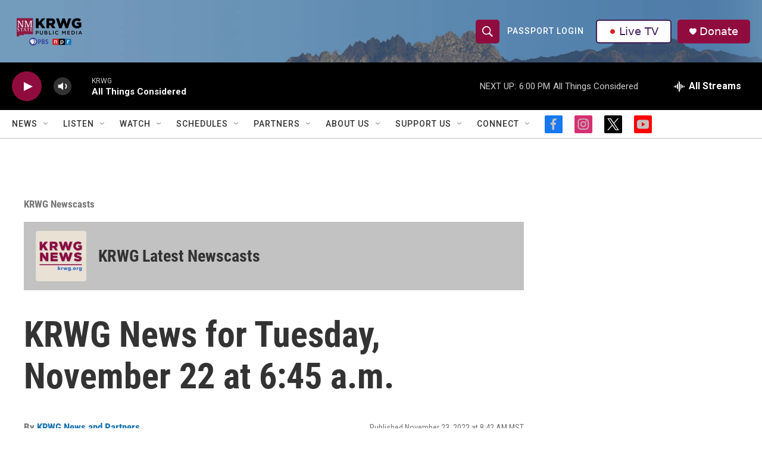

--- FILE ---
content_type: text/html; charset=utf-8
request_url: https://www.google.com/recaptcha/api2/aframe
body_size: -86
content:
<!DOCTYPE HTML><html><head><meta http-equiv="content-type" content="text/html; charset=UTF-8"></head><body><script nonce="FHa6JAycWj4-SuBrhHIbhw">/** Anti-fraud and anti-abuse applications only. See google.com/recaptcha */ try{var clients={'sodar':'https://pagead2.googlesyndication.com/pagead/sodar?'};window.addEventListener("message",function(a){try{if(a.source===window.parent){var b=JSON.parse(a.data);var c=clients[b['id']];if(c){var d=document.createElement('img');d.src=c+b['params']+'&rc='+(localStorage.getItem("rc::a")?sessionStorage.getItem("rc::b"):"");window.document.body.appendChild(d);sessionStorage.setItem("rc::e",parseInt(sessionStorage.getItem("rc::e")||0)+1);localStorage.setItem("rc::h",'1769212807404');}}}catch(b){}});window.parent.postMessage("_grecaptcha_ready", "*");}catch(b){}</script></body></html>